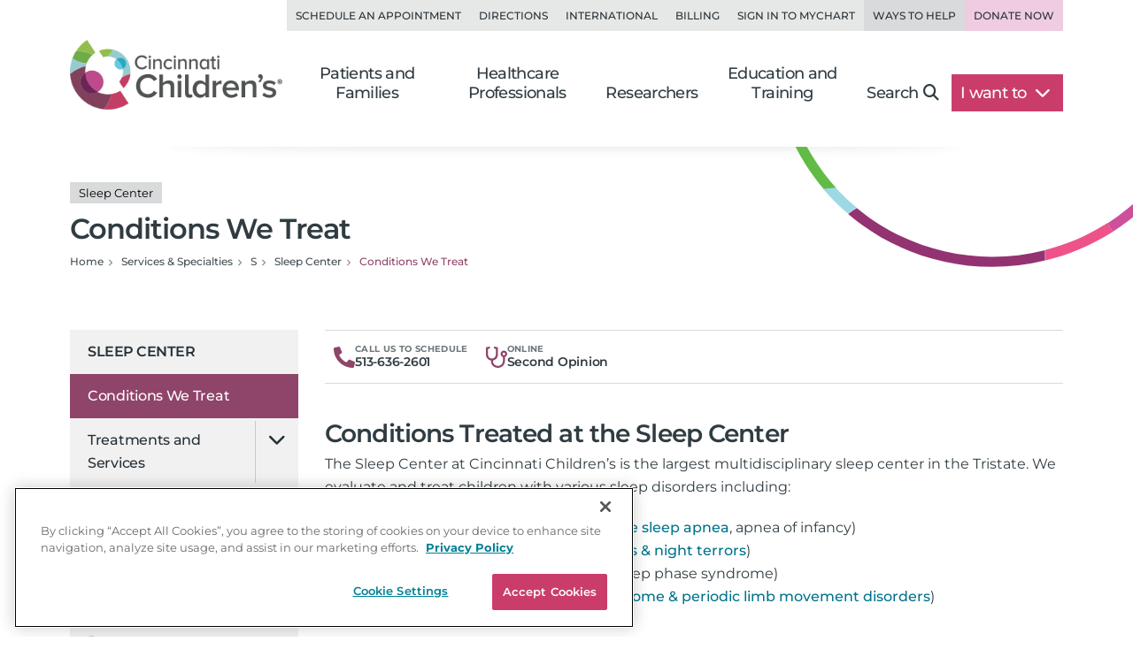

--- FILE ---
content_type: text/html; charset=utf-8
request_url: https://www.cincinnatichildrens.org/service/s/sleep/conditions
body_size: 14998
content:

<!DOCTYPE html>
<html lang="en">
<head>
    <meta charset="utf-8">
    <meta name="viewport" content="width=device-width,initial-scale=1">
<meta name="description" content="We care for all types of sleep conditions, including sleep apnea, sleep walking and more. Read about the services we provide for common and rare conditions.">
<meta name="SearchBoost" content="Medium">
<meta name="robots" content="index,follow">

        <title>Conditions We Treat | Pediatric Sleep Center</title>

    <!-- Google Tag Manager --> <script>(function(w,d,s,l,i){w[l]=w[l]||[];w[l].push({'gtm.start': new Date().getTime(),event:'gtm.js'});var f=d.getElementsByTagName(s)[0], j=d.createElement(s),dl=l!='dataLayer'?'&l='+l:'';j.async=true;j.src= 'https://www.googletagmanager.com/gtm.js?id='+i+dl;f.parentNode.insertBefore(j,f); })(window,document,'script','dataLayer','GTM-K4TMR5X');</script> <!-- End Google Tag Manager -->
<link rel="dns-prefetch" href="https://www.google-analytics.com"><link rel="dns-prefetch" href="https://s.ytimg.com"><link rel="dns-prefetch" href="https://snap.licdn.com">
<link rel="preload" as="script" href="/includes/org/js/libs/bootstrap/bootstrap.bundle.min.js">
<link rel="preload" as="script" href="/includes/org/js/public.min.js?bld=20251028">
<link rel="preload" as="script" href="//cdn.evgnet.com/beacon/cincinnatichildrenshospital/cchmcpersprod/scripts/evergage.min.js">
<link rel="preload" as="style" href="/includes/org/css/screen.min.css?bld=20251028">
<link rel="stylesheet" href="/includes/org/css/screen.min.css?bld=20251028">
<link rel="apple-touch-icon" sizes="180x180" href="/-/media/Cincinnati%20Childrens/Global%20Shared/icons/apple-touch-icon.png">
<link rel="icon" type="image/png" sizes="32x32" href="/-/media/Cincinnati%20Childrens/Global%20Shared/icons/favicon-32x32.png">
<link rel="icon" type="image/png" sizes="16x16" href="/-/media/Cincinnati%20Childrens/Global%20Shared/icons/favicon-16x16.png">
<link rel="mask-icon" href="/-/media/Cincinnati%20Childrens/Global%20Shared/icons/safari-pinned-tab.svg" color="#00aac8">
<link rel="shortcut icon" href="/-/media/Cincinnati%20Childrens/Global%20Shared/favicon.ico?ver=20200519">
<style type="text/css">.bio-full {z-index: auto;} .wide .page-top h1 .tags { display: block !important; }</style>
<style type="text/css">@media only screen and (min-width: 768px) { .cta-global { background-color: transparent; } .cta-bar { z-index: 1; background-color: #fff; } } @media only screen and (min-width: 992px) { .cta-bar .cta-text .eyebrow { line-height: 1.2; } }</style>
<style type="text/css">.nav-head-full .utility-links .util-link.nav-bg-pink { color: #8f4469; color: var(--primary-dark); background-color: #efcce0; } .nav-head-full .utility-links .util-link.nav-bg-pink:hover { background-color: #ddc7d2; }</style>
<script type="text/javascript" src="//cdn.evgnet.com/beacon/cincinnatichildrenshospital/cchmcpersprod/scripts/evergage.min.js"></script>
<link id="Preload-css-star-rating" rel="preload" href="/includes/org/css/lazyload/star-rating.min.css?bld=20251028" as="style" />
<link id="Preload-css-article" rel="preload" href="/includes/org/css/lazyload/article.min.css?bld=20251028" as="style" />

<link id="Stylesheet-css-star-rating" rel="stylesheet" href="/includes/org/css/lazyload/star-rating.min.css?bld=20251028" />
<link id="Stylesheet-css-article" rel="stylesheet" href="/includes/org/css/lazyload/article.min.css?bld=20251028" />

<link id="Preload-js-sitealert" rel="preload" href="/includes/org/js/lazyload/sitealert.min.js?bld=20251028" as="script" />
<link id="Preload-js-section-header" rel="preload" href="/includes/org/js/lazyload/section-header.min.js?bld=20251028" as="script" />
<link id="Preload-js-article-with-media" rel="preload" href="/includes/org/js/lazyload/article-with-media.min.js?bld=20251028" as="script" />

<style id="SectionHeaderImage" type="text/css">:root { --breadcrumbBackgroundImage: url("/-/media/Cincinnati-Childrens/Global-Shared/Navigation/Head-Nav/arc-circle-header.svg?iar=0&mh=500&mw=800&hash=CFBA0D81F569F766C8AF8396080F54CB"); --breadcrumbBackgroundAspectRatio: 410 / 140; --breadcrumbBackgroundHeight: 140px; --breadcrumbBackgroundWidth: 410px; }
</style>
<style id="SectionFooterArcImage" type="text/css">.site.footer::before { background-image: url("/-/media/Cincinnati-Childrens/Global-Shared/Navigation/Footer-Nav/arc-pattern-lower-left.png?iar=0&mh=500&mw=800&hash=4D1D1DACFD6ADEF50BDD84D785D42421"); width: 500px; height: 246px; }.site.footer::after { background-image: url("/-/media/Cincinnati-Childrens/Global-Shared/Navigation/Footer-Nav/arc-pattern-upper-right.png?iar=0&mh=500&mw=800&hash=35E0D4BABD6CEDCBA6B3739087FBEFC2"); width: 166px; height: 259px; }
</style>


    
</head>
<body class="page content inside wide">

    <!-- Google Tag Manager (noscript) --> <noscript><iframe src="https://www.googletagmanager.com/ns.html?id=GTM-K4TMR5X" height="0" width="0" style="display:none;visibility:hidden"></iframe></noscript> <!-- End Google Tag Manager (noscript) -->

    

    <div id="pageLayout" class="page-layout ">
        
<section class="site header">






<header class="nav-head nav-head-full search-exclude">
    <nav class="navbar navbar-expand-lg nav-toolbar">
        <div class="container-fluid px-0">
            <div class="navbar-collapse collapse utility-links">
                <ul class="navbar-nav ms-auto">
                        <li class="nav-item">
                            <a class="nav-link util-link" data-cchmc-link="true" href="/schedule-appointment" title="Schedule an appointment. ">Schedule an Appointment</a>
                        </li>
                        <li class="nav-item">
                            <a class="nav-link util-link" data-cchmc-link="true" href="/locations" title="View locations and directions. ">Directions</a>
                        </li>
                        <li class="nav-item">
                            <a class="nav-link util-link" data-cchmc-link="true" href="/patients/visit/international" title="Resources for international patients. ">International</a>
                        </li>
                        <li class="nav-item">
                            <a class="nav-link util-link" data-cchmc-link="true" href="/patient-resources/billing" title="Pay Your Bill.">Billing</a>
                        </li>
                        <li class="nav-item">
                            <a class="nav-link util-link font-weight-bold" data-cchmc-link="true" href="https://mychart.cincinnatichildrens.org/mychart/" target="_blank" title="SIgn in to mychart.">Sign in to MyChart</a>
                        </li>
                        <li class="nav-item">
                            <a class="nav-link util-link font-weight-bold nav-darker" data-cchmc-link="true" href="/giving">Ways to Help</a>
                        </li>
                        <li class="nav-item">
                            <a class="nav-link util-link font-weight-bold nav-bg-pink" data-cchmc-link="true" href="https://giving.cincinnatichildrens.org/campaign/650825/donate?c_src=home&amp;c_src2=header" target="_blank" title="Give now to Cincinnati Children&#39;s">Donate Now</a>
                        </li>
                </ul>
            </div>
        </div>
    </nav>

    <nav class="navbar navbar-expand-lg nav-main dropdown">
        <div class="container-fluid align-items-lg-end px-0">
            
            <a class="logo navbar-brand" data-cchmc-link="true" href="/"><img alt="Cincinnati Childrens" data-cchmc-image="true" height="106" src="/-/media/Cincinnati-Childrens/Global-Shared/childrens-logo-new.png?iar=0&amp;mh=500&amp;mw=800&amp;hash=5ADA5787771D5041476990853A1522AD" width="314" /></a>

            
            <a aria-controls="DropdownSearchLinkId24769783fee1422e8ccc5eafed5495be" aria-expanded="false" aria-label="Toggle Site Search" class="navbar-toggler search-trigger" data-bs-toggle="collapse" data-cchmc-link="true" href="#DropdownSearchLinkId24769783fee1422e8ccc5eafed5495be" role="button"><i aria-hidden="true" class="fa-solid fa-magnifying-glass fa-fw"></i></a>

            
            <a aria-label="Get Directions" class="navbar-toggler directions-trigger" data-cchmc-link="true" href="/locations"><i aria-hidden="true" class="fa-solid fa-location-dot fa-fw"></i></a>

            
            <a aria-controls="SiteNav24769783fee1422e8ccc5eafed5495be" aria-expanded="false" aria-label="Open Site Navigation" class="navbar-toggler menu-trigger" data-bs-toggle="offcanvas" data-cchmc-link="true" href="#SiteNav24769783fee1422e8ccc5eafed5495be" title="Open Site Navigation"><i aria-hidden="true" class="fa-solid fa-bars fa-fw"></i></a>

            <div id="SiteNav24769783fee1422e8ccc5eafed5495be" class="offcanvas offcanvas-start primary-nav navbar-expand-lg">

                <div class="offcanvas-header d-lg-none">
                    <h5 class="offcanvas-title visually-hidden">Navigation</h5>
                    <button aria-label="Close" class="btn-close cch-close cch-close-left cch-close-has-text" data-bs-dismiss="offcanvas">
                        <i aria-hidden="true" class="fa-solid fa-chevron-left"></i>
                    </button>
                </div>

                <div class="offcanvas-body justify-content-lg-end">
                    <ul class="main navbar-nav">
                            <li class="nav-item section-nav dropdown dropdown-center">
                                <a aria-expanded="false" aria-haspopup="true" class="nav-link dropdown-toggle" data-bs-toggle="dropdown" data-cchmc-link="true" href="/" id="c48bba418e274bf8b1cedcacd8d0a702" role="button">Patients and Families</a>
                                <div class="dropdown-menu">

                                    <nav class="links dropdown-main-links">
<a class="dropdown-item" data-cchmc-link="true" href="/patients" title="Patients and Families home page. ">Patients and Family Home</a><a class="dropdown-item" data-cchmc-link="true" href="/schedule-appointment" title="Schedule an appointment. ">Schedule an Appointment</a><a class="dropdown-item" data-cchmc-link="true" href="/search/services" title="View our services and specialties. ">Services and Specialties</a><a class="dropdown-item" data-cchmc-link="true" href="/search/find-doctor" title="Find a Doctor. ">Find a Doctor</a><a class="dropdown-item" data-cchmc-link="true" href="/patients/visit" title="Helpful tips for visitors. ">Visiting Cincinnati Children's</a><a class="dropdown-item" data-cchmc-link="true" href="/search/health-library" title="View condition and treatment information. ">Health Library</a>                                    </nav>
                                    <nav class="links dropdown-quick-links">
                                        <div class="dropdown-header">Additional Resources</div>
<a class="dropdown-item" data-cchmc-link="true" href="/service/c/clinical-trials/search-studies" title="Find clinical trials and research studies. ">Clinical Trials/Research Studies</a><a class="dropdown-item" data-cchmc-link="true" href="/patients/resources" title="View hospital resources. ">Patient Resources</a><a class="dropdown-item" data-cchmc-link="true" href="/ongoing-support-resources" title="Ongoing Support Resources.">Ongoing Support Resources</a>                                    </nav>
                                </div>
                            </li>
                            <li class="nav-item section-nav dropdown dropdown-center">
                                <a aria-expanded="false" aria-haspopup="true" class="nav-link dropdown-toggle" data-bs-toggle="dropdown" data-cchmc-link="true" href="/professional/" id="e222349f48994a68a939316a06ce16ba" role="button">Healthcare Professionals</a>
                                <div class="dropdown-menu">

                                    <nav class="links dropdown-main-links">
<a class="dropdown-item" data-cchmc-link="true" href="/professional" title="Healthcare professionals&#39; home page. ">Healthcare Professionals Home</a><a class="dropdown-item" data-cchmc-link="true" href="/search/find-doctor" title="Find a doctor. ">Find a Doctor</a><a class="dropdown-item" data-cchmc-link="true" href="/search/services" title="View all institutes, divisions and centers at Cincinnati Children&#39;s.">Services and Specialties</a><a class="dropdown-item" data-cchmc-link="true" href="/professional/referrals" title="Refer your patient to Cincinnati Children&#39;s.">Refer a Patient</a><a class="dropdown-item" data-cchmc-link="true" href="/clinical-labs" title="View clinical laboratories. ">Clinical Laboratories</a><a class="dropdown-item" data-cchmc-link="true" href="/service/c/clinical-trials" title="View clinical trials and research studies. ">Clinical Trials</a>                                    </nav>
                                    <nav class="links dropdown-quick-links">
                                        <div class="dropdown-header">Additional Resources</div>
<a class="dropdown-item" data-cchmc-link="true" href="/careers" title="Browse Careers. ">Browse Careers</a><a class="dropdown-item" data-cchmc-link="true" href="/service/n/nursing" title="Learn about nursing at Cincinnati Children&#39;s. ">Nursing</a><a class="dropdown-item" data-cchmc-link="true" href="/professional/resources" title="View provider resources. ">Provider Resources</a><a class="dropdown-item" data-cchmc-link="true" href="/professional/subspecialist-news" title="view Subspecialty News and Innovation.">Subspecialty News and Innovation</a><a class="dropdown-item" data-cchmc-link="true" href="/patients/resources" title="View patient resources. ">Patient Resources</a><a class="dropdown-item" data-cchmc-link="true" href="/professional/continuing-education" title="View continuing medical education opportunities. ">Continuing Professional Education</a><a class="dropdown-item" data-cchmc-link="true" href="https://www.cincinnatichildrens.org/education/programs?ProgramCategory={4CF9F4D2-F1C1-417F-83B7-1148E6104EB9}" title="View clinical education programs. ">Clinical Training Programs</a><a class="dropdown-item" data-cchmc-link="true" href="/professional/support-services" title="View Provider Support Services.">Provider Support Services</a>                                    </nav>
                                </div>
                            </li>
                            <li class="nav-item section-nav dropdown dropdown-center">
                                <a aria-expanded="false" aria-haspopup="true" class="nav-link dropdown-toggle" data-bs-toggle="dropdown" data-cchmc-link="true" href="/research/" id="407dcd3b265b4db496a678f9468845e0" role="button">Researchers</a>
                                <div class="dropdown-menu">

                                    <nav class="links dropdown-main-links">
<a class="dropdown-item" data-cchmc-link="true" href="/research" title="Research home. ">Research Home</a><a class="dropdown-item" data-cchmc-link="true" href="/search/find-researcher" title="Find a researcher">Find a Researcher</a><a class="dropdown-item" data-cchmc-link="true" href="/search/research" title="Find research institutes, divisions, centers and labs at Cincinnati Children&#39;s.">Research Areas</a><a class="dropdown-item" data-cchmc-link="true" href="https://www.cincinnatichildrens.org/education/programs?ProgramCategory={B283C95C-3FD1-4DE6-8360-67F11E28FBB0}" title="View research education and training programs. ">Education and Training</a>                                    </nav>
                                    <nav class="links dropdown-quick-links">
                                        <div class="dropdown-header">Additional Resources</div>
<a class="dropdown-item" data-cchmc-link="true" href="/search/shared-facilities" title="Learn more about the Shared Facilities at Cincinnati Children&#39;s.">Shared Facilities</a><a class="dropdown-item" data-cchmc-link="true" href="/research/support" title="View research support services. ">Research Support Services</a><a class="dropdown-item" data-cchmc-link="true" href="/research/about" title="Learn more about why Cincinnati Children&#39;s is a powerhouse in when it comes to pediatric research..">About Research</a><a class="dropdown-item" data-cchmc-link="true" href="/education/funded" title="View funded training programs. ">Funded Training</a><a class="dropdown-item" data-cchmc-link="true" href="/careers" title="View careers. ">Browse Careers</a>                                    </nav>
                                </div>
                            </li>
                            <li class="nav-item section-nav dropdown dropdown-center">
                                <a aria-expanded="false" aria-haspopup="true" class="nav-link dropdown-toggle" data-bs-toggle="dropdown" data-cchmc-link="true" href="/education/" id="ad6c9716f6ee40d3b0733bae3c6237b6" role="button">Education and Training</a>
                                <div class="dropdown-menu">

                                    <nav class="links dropdown-main-links">
<a class="dropdown-item" data-cchmc-link="true" href="/education">Professional Education Home</a><a class="dropdown-item" data-cchmc-link="true" href="https://www.cincinnatichildrens.org/education/programs?ProgramCategory={4CF9F4D2-F1C1-417F-83B7-1148E6104EB9}" title="View all of our clinical education programs.">All Clinical Programs</a><a class="dropdown-item" data-cchmc-link="true" href="https://www.cincinnatichildrens.org/education/programs?ProgramCategory={B283C95C-3FD1-4DE6-8360-67F11E28FBB0}" title="View all of our research education programs.">All Research Programs</a><a class="dropdown-item" data-cchmc-link="true" href="/education/clinical/residency" title="Learn more about our pediatric residency.">Pediatric Residency Program</a><a class="dropdown-item" data-cchmc-link="true" href="https://www.cincinnatichildrens.org/education/programs?ProgramType={696B4593-8E72-4537-AD7A-D6248D05DA5B}" title="View our Masters, MD, PhD programs.">Masters, MD, PhD</a><a class="dropdown-item" data-cchmc-link="true" href="https://www.cincinnatichildrens.org/education/programs?ProgramType={17C61AB8-6EE7-4864-83F3-C0B2F9B9E1E0}" title="View all of our fellowship programs.">Fellowships</a><a class="dropdown-item" data-cchmc-link="true" href="https://www.cincinnatichildrens.org/education/programs?ProgramType={844A246F-0E98-4D59-A7C7-DD01FCF3C18D}" title="View our residency programs.">Residencies</a><a class="dropdown-item" data-cchmc-link="true" href="https://www.cincinnatichildrens.org/education/programs?ProgramType={7D6630AD-0FBD-4E50-B929-6EC2FF1FA220}" title="View our Student and Graduate Training programs.">Student and Graduate Training</a>                                    </nav>
                                    <nav class="links dropdown-quick-links">
                                        <div class="dropdown-header">Additional Resources</div>
<a class="dropdown-item" data-cchmc-link="true" href="/careers/cincinnati" title="Learn more about life in Cincinnati.">Living in Cincinnati</a><a class="dropdown-item" data-cchmc-link="true" href="/careers/why" title="Learn why people choose Cincinnati Children&#39;s.">Why Cincinnati Children's?</a><a class="dropdown-item" data-cchmc-link="true" href="/education/graduate-medical-education">Graduate Medical Education</a><a class="dropdown-item" data-cchmc-link="true" href="/professional/continuing-education" title="View our continuing professional education options.">Continuing Professional Education</a><a class="dropdown-item" data-cchmc-link="true" href="/careers/international" title="View resources for international applicants.">International Applicants</a>                                    </nav>
                                </div>
                            </li>
                        <li class="nav-item search d-none d-lg-block">
                            <a aria-controls="DropdownSearchLinkId24769783fee1422e8ccc5eafed5495be" aria-expanded="false" aria-label="Toggle Site Search" class="nav-link collapsed text-nowrap pe-lg-4" data-bs-toggle="collapse" data-cchmc-link="true" href="#DropdownSearchLinkId24769783fee1422e8ccc5eafed5495be" role="button">Search<i aria-hidden="true" class="fa-solid fa-magnifying-glass"></i></a>
                        </li>

                        <li class="nav-item want-to dropdown">
                            <a aria-expanded="false" aria-haspopup="true" class="nav-link dropdown-toggle text-nowrap pe-lg-4" data-bs-toggle="dropdown" data-cchmc-link="true" href="#" id="DropdownWantToLinkId24769783fee1422e8ccc5eafed5495be" role="button">I want to <i class="fa-solid fa-chevron-down"></i></a>
                            <div class="dropdown-menu dropdown-menu-lg-end">
                                <nav class="links">
<a class="dropdown-item" data-cchmc-link="true" href="https://mychart.cincinnatichildrens.org/mychart" target="_blank" title="Sign in to MyChart - link will open in a new window. ">Sign in to MyChart</a><a class="dropdown-item" data-cchmc-link="true" href="/patient-resources/billing" title="Pay a bill. ">Pay a Bill</a><a class="dropdown-item" data-cchmc-link="true" href="/schedule-appointment" title="Schedule an appointment. ">Schedule an Appointment</a><a class="dropdown-item" data-cchmc-link="true" href="/schedule-appointment/online-second-opinion" title="Get an Online Second Opinion.">Get an Online Second Opinion</a><a class="dropdown-item" data-cchmc-link="true" href="/patient-resources/obtain-medical-records" title="Request medical records. ">Obtain Medical Records</a><a class="dropdown-item" data-cchmc-link="true" href="/locations/urgent-care" title="Find an urgent care location. ">Find an Urgent Care</a><a class="dropdown-item" data-cchmc-link="true" href="/search/services" title="Find services and specialties. ">Find a Specialty</a><a class="dropdown-item" data-cchmc-link="true" href="/search/find-doctor" title="Find a doctor. ">Find a Doctor</a><a class="dropdown-item" data-cchmc-link="true" href="/locations" title="Find a location. ">Find a Location</a><a class="dropdown-item" data-cchmc-link="true" href="/careers" title="Browse careers. ">Browse Careers</a><a class="dropdown-item" data-cchmc-link="true" href="https://giving.cincinnatichildrens.org/campaign/650825/donate?c_src=home&amp;c_src2=dropdown" target="_blank" title="Make a Donation to Cincinnati Children&#39;s.">Make a Donation</a>                                </nav>
                            </div>
                        </li>
                    </ul>

                    
                    <div class="d-flex flex-wrap d-lg-none utility-links mobile-util">
<a class="nav-link util-link" data-cchmc-link="true" href="/schedule-appointment" title="Schedule an appointment. ">Schedule an Appointment</a><a class="nav-link util-link" data-cchmc-link="true" href="/locations" title="View locations and directions. ">Directions</a><a class="nav-link util-link" data-cchmc-link="true" href="/patients/visit/international" title="Resources for international patients. ">International</a><a class="nav-link util-link" data-cchmc-link="true" href="/patient-resources/billing" title="Pay Your Bill.">Billing</a><a class="nav-link util-link font-weight-bold" data-cchmc-link="true" href="https://mychart.cincinnatichildrens.org/mychart/" target="_blank" title="SIgn in to mychart.">Sign in to MyChart</a><a class="nav-link util-link font-weight-bold nav-darker" data-cchmc-link="true" href="/giving">Ways to Help</a><a class="nav-link util-link font-weight-bold nav-bg-pink" data-cchmc-link="true" href="https://giving.cincinnatichildrens.org/campaign/650825/donate?c_src=home&amp;c_src2=header" target="_blank" title="Give now to Cincinnati Children&#39;s">Donate Now</a>                    </div>
                </div>
            </div>
        </div>
    </nav>

    <div id="DropdownSearchLinkId24769783fee1422e8ccc5eafed5495be" class="search search-large search-block dropdown-menu">
        <div class="block inline-search _inline-search">
            
<div class="quick-search _search-textbox">
        <input class="_typeahead-data" type="hidden" value="[{&quot;Name&quot;:&quot;QueryTerm&quot;,&quot;Header&quot;:&quot;&quot;,&quot;ShowMore&quot;:&quot;&quot;,&quot;Dataset&quot;:null,&quot;DataLength&quot;:0,&quot;MinLength&quot;:3,&quot;Limit&quot;:7,&quot;ShowMoreInDropdown&quot;:true,&quot;BacktoAllCategories&quot;:&quot;Back to all Categories&quot;,&quot;Url&quot;:&quot;&quot;,&quot;UrlParams&quot;:&quot;&quot;},{&quot;Name&quot;:&quot;Suggest&quot;,&quot;Header&quot;:&quot;Suggested Results&quot;,&quot;ShowMore&quot;:&quot;&quot;,&quot;Dataset&quot;:null,&quot;DataLength&quot;:0,&quot;MinLength&quot;:3,&quot;Limit&quot;:10,&quot;ShowMoreInDropdown&quot;:true,&quot;BacktoAllCategories&quot;:&quot;Back to all Categories&quot;,&quot;Url&quot;:&quot;&quot;,&quot;UrlParams&quot;:&quot;&quot;}]" />

<div class="input-group input-group-md-lg" data-baseurl="/search" data-cat="" data-debugmode="False" data-facetName="" data-modelguiid="{B296EA52-AF64-422D-A702-394C08EF77FF}" data-otherparam="" data-pagecatguiid="" data-searchterm="Enter Search Term"><input aria-label="Search Our Site" class="form-control finder-input typeahead" onkeydown="return (event.keyCode!=13);" placeholder="Enter Search Term" type="search" value=""></input><button aria-label="clear" class="btn btn-secondary search-clear-button" type="button"><i class='fa-solid fa-xmark'></i></button><button aria-label="search" class="btn btn-secondary search-button" type="button"><i class='fa-solid fa-magnifying-glass'></i></button><div class="tt-search-menu tt-menu tt-empty tt-static-menu"></div></div></div>

        </div>

        <div class="block quick-search featured">
<div class="h3">Popular search terms</div><div class="badges"><a class="tag badge text-bg-purple" data-cchmc-link="true" href="/search?q=Careers">Careers</a><a class="tag badge text-bg-purple" data-cchmc-link="true" href="/search?q= Urgent Care"> Urgent Care</a><a class="tag badge text-bg-purple" data-cchmc-link="true" href="/search?q= MyChart"> MyChart</a><a class="tag badge text-bg-purple" data-cchmc-link="true" href="/search?q= Neurology"> Neurology</a><a class="tag badge text-bg-purple" data-cchmc-link="true" href="/search?q= Volunteer"> Volunteer</a></div>        </div>
    </div>
</header>

</section>
<section class="site content main">



<div class="container-fluid position-relative px-0 _section-head show-background">
    <div class="page-top">
        <div class="row">
            <div class="titling col-12 d-flex flex-column gap-3 ">
<h1 class="m-0"><div class="tags d-block"><span class="badge text-bg-light tag">Sleep Center</span></div>Conditions We Treat</h1>
                

                <nav>
                    <ul class="breadcrumb" itemscope="" itemtype="https://schema.org/BreadcrumbList"><li class="breadcrumb-item bcLevel_4" data-hide-nav="false" data-is-root="true" itemprop="itemListElement" itemscope="" itemtype="https://schema.org/ListItem"><a data-cchmc-link="true" href="/" itemprop="item" title="Navigate to Home"><span itemprop="name">Home</span></a><meta content="1" itemprop="position"></meta></li><li class="breadcrumb-item bcLevel_3" data-hide-nav="false" data-is-root="true" itemprop="itemListElement" itemscope="" itemtype="https://schema.org/ListItem"><a data-cchmc-link="true" href="/search/services" itemprop="item" title="Navigate to Services &amp; Specialties"><span itemprop="name">Services & Specialties</span></a><meta content="2" itemprop="position"></meta></li><li class="breadcrumb-item bcLevel_2" data-hide-nav="false" data-is-root="false" itemprop="itemListElement" itemscope="" itemtype="https://schema.org/ListItem"><a data-cchmc-link="true" href="/search/services/alpha?alpha=S" itemprop="item" title="Navigate to S"><span itemprop="name">S</span></a><meta content="3" itemprop="position"></meta></li><li class="breadcrumb-item bcLevel_1" data-hide-nav="false" data-is-root="true" itemprop="itemListElement" itemscope="" itemtype="https://schema.org/ListItem"><a data-cchmc-link="true" href="/service/s/sleep" itemprop="item" title="Navigate to Sleep Center"><span itemprop="name">Sleep Center</span></a><meta content="4" itemprop="position"></meta></li><li aria-current="page" class="breadcrumb-item bcLevel_0 active" data-hide-nav="false" data-is-root="false" itemprop="itemListElement" itemscope="" itemtype="https://schema.org/ListItem"><span itemprop="name">Conditions We Treat</span><meta content="5" itemprop="position"></meta></li></ul>
                </nav>

                
            </div>

        </div>
    </div>
</div>


<section class="column-group has-2">
<div class="row">
<div class="column one navigation col-lg-3">



<nav class="navbar navbar-expand-lg section-nav search-exclude _leftnav">
    <div class="d-flex d-lg-none mobile-subnav">
        <button class="btn btn-primary side-nav-toggle collapsed" type="button" data-bs-toggle="offcanvas" data-bs-target="#NavbarTreeSupportedContent0621ce96b3824db9a64363edd876400a" aria-controls="NavbarTreeSupportedContent0621ce96b3824db9a64363edd876400a">
            <span class="icon fa-solid fa-bars-sort fa-fw"></span>
            <span>Navigate</span>
        </button>
<a class="btn btn-primary contact" data-cchmc-link="true" href="/service/s/sleep/contact">Contact Us</a>    </div>
    <div id="NavbarTreeSupportedContent0621ce96b3824db9a64363edd876400a" class="offcanvas offcanvas-start" tabindex="-1">
        <div class="offcanvas-header">
            <h5 class="offcanvas-title visually-hidden">Section Navigation</h5>
            <a class="btn-close cch-close cch-close-right cch-close-has-text" data-bs-dismiss="offcanvas" data-cchmc-link="true" href="#" role="button"><span aria-hidden="true" class="cch-close-text">Close<i class="icon cch-x"></i></span></a>
        </div>
        <div class="offcanvas-body">
            <div class="sidebar-nav treenav">
                <h3 class="node">
                    <a class="open" data-cchmc-link="true" href="/service/s/sleep">Sleep Center</a>
                </h3>
                <ul class="nav flex-column _leftnavtree collapse show rootnav"><li class="open active" data-item="{E8358CE8-BAA2-46E5-BB73-CDB4AF84CBA1}"><a class="open last active selected" href="/service/s/sleep/conditions">Conditions We Treat</a></li><li class="node" data-item="{D554C988-FFB9-4F46-B05A-E85AA43681F1}"><a href="/service/s/sleep/services">Treatments and Services</a><i aria-expand="show" class="_menuexpand icon" data-bs-target="li[data-item=&#39;{D554C988-FFB9-4F46-B05A-E85AA43681F1}&#39;] > ul" data-bs-toggle="collapse"></i></li><li class="node" data-item="{0A5DA19A-1401-4DEB-B7B4-D5B377DD04AB}"><a href="/service/s/sleep/expect">What to Expect</a><i aria-expand="show" class="_menuexpand icon" data-bs-target="li[data-item=&#39;{0A5DA19A-1401-4DEB-B7B4-D5B377DD04AB}&#39;] > ul" data-bs-toggle="collapse"></i></li><li data-item="{2E4ADD3B-C685-4322-B0BA-1D15001490F5}"><a href="/service/s/sleep/patient-resources">Patient and Family Resources</a></li><li data-item="{B4759AA0-3D2B-4186-A84A-F8F480999620}"><a href="/service/s/sleep/professional-resources">Healthcare Professional Resources</a></li><li data-item="{A227282E-B9CD-49B2-A766-3E76DBAFA087}"><a href="/service/s/sleep/team">Meet the Team</a></li><li data-item="{69E9E4E4-7627-4C37-8754-33E79EBEEFAA}"><a href="/service/s/sleep/locations">Locations and Directions</a></li><li data-item="{F11348EA-3D59-4E56-8AE9-ACA9A6393133}"><a href="/service/s/sleep/contact">Contact / Refer</a></li></ul>
            </div>
        </div>
    </div>
</nav>


</div>
<div class="column two primary col-lg-9">




<div class="cta-appt-request cta-global cta-department-request _requestappintment _ctabarappt" data-modal-target="AppointmentId3d4fda02714f4ebba74b316a67bdcfcc" >
    <div class="cta-group cta-bar cta-appt-request">
        
        
        
        <a class="req-cta phone-req phone mobile cta-item icon-text-group " data-cchmc-link="true" href="tel:+1-513-636-2601" title="Call 1-513-636-2601"><div class="cta-icon icon-wrap"><svg aria-hidden="true" data-prefix="fas" data-icon="phone-alt" class="svg-inline--fa fa-phone-alt fa-w-16" xmlns="http://www.w3.org/2000/svg" viewBox="0 0 512 512" width="512" height="512" aria-labelledby="title"><title>Phone Icon</title><path fill="#8f4469" d="m497.39 361.8-112-48a24 24 0 0 0-28 6.9l-49.6 60.6A370.66 370.66 0 0 1 130.6 204.11l60.6-49.6a23.94 23.94 0 0 0 6.9-28l-48-112A24.16 24.16 0 0 0 122.6.61l-104 24A24 24 0 0 0 0 48c0 256.5 207.9 464 464 464a24 24 0 0 0 23.4-18.6l24-104a24.29 24.29 0 0 0-14.01-27.6z" /></svg></div><div class="cta-text text-wrapper"><span class="eyebrow mobile">Appointments</span><span class="eyebrow desktop">Call Us to Schedule</span><span class="main mobile">Direct Call</span><span class="main desktop">513-636-2601</span></div></a>
        <a class="req-cta epic-req cta-item icon-text-group " data-cchmc-link="true" href="/schedule-appointment/online-second-opinion" title="Learn more about online second opinions."><div class="cta-icon icon-wrap"><svg aria-hidden="true" data-prefix="far" data-icon="stethoscope" class="svg-inline--fa fa-stethoscope fa-w-16" xmlns="http://www.w3.org/2000/svg" viewBox="0 0 512 512" aria-labelledby="title"><title>second opinion icon</title><path fill="#8f4469" d="M120 334v18c0 88.2 75.4 160 168 160s168-71.8 168-160v-99.7c32.3-10.1 55.7-40.2 56-75.7.3-43.4-34.6-79.6-78.1-80.6-45-1-81.9 35.2-81.9 80 0 35.8 23.5 66.1 56 76.3V352c0 61.8-53.8 112-120 112s-120-50.2-120-112v-18c68-11.5 120-70.8 120-142V27.5c0-5.6-3.9-10.5-9.4-11.7L208.9.3c-6.5-1.4-12.9 2.6-14.3 9.1l-5.2 23.4c-1.4 6.5 2.6 12.9 9.1 14.3l41.5 9.2v134.4c0 52.9-42.2 96.7-95.1 97.2-53.3.6-96.9-42.6-96.9-95.9V56.4l41.5-9.2c6.5-1.4 10.5-7.8 9.1-14.3L93.4 9.4C92 2.9 85.5-1.1 79.1.3L9.4 15.8C3.9 17 0 21.9 0 27.5V192c0 71.2 52 130.5 120 142zm312-190c17.6 0 32 14.4 32 32s-14.4 32-32 32-32-14.4-32-32 14.4-32 32-32z" /></svg></div><div class="cta-text text-wrapper"><span class="eyebrow">Online</span><span class="main">Second Opinion</span></div></a>
        
        
    </div>
</div>







<div class="module article-media band-wrapper _articlewithmedia">    <div class="container">
        <div class="row">
            <article class="article col">
                <h2 class="h2">Conditions Treated at the Sleep Center</h2>


                <p>The Sleep Center at Cincinnati Children&rsquo;s is the largest multidisciplinary sleep center in the Tristate. We evaluate and treat children with various sleep disorders including:</p>
<ul>
    <li>Sleep-disordered breathing (<a title="obstructive sleep apnea" href="/health/o/obstructive-sleep-apnea-syndrome/">obstructive sleep apnea</a>, apnea of infancy)</li>
    <li>Parasomnias (sleep walking, <a href="/health/n/nightmares">nightmares &amp; night terrors</a>)</li>
    <li>Circadian rhythm disorders (delayed sleep phase syndrome)</li>
    <li>Movement disorders (<a title="restless leg syndrome" href="/health/r/restless-leg-syndrome-periodic-limb-movement-disorders/">restless leg syndrome &amp; periodic limb movement disorders</a>)</li>
    <li><a title="narcolepsy" href="/health/n/narcolepsy/">Narcolepsy</a></li>
    <li><a href="/health/b/bedtime-sleep-problems">Behavior sleep problems</a>&nbsp;(also read our topic on <a href="/health/b/bedtime-fears">bedtime fears: helping overcome them</a>).</li>
    <li>Breathing disorders associated with neuromuscular disorder</li>
    <li>Central hypoventilation syndrome</li>
    <li>Chronic respiratory failure</li>
    <li>Excessive nighttime sweating</li>
    <li>Insomnia</li>
    <li>Loud snoring</li>
    <li>Restless sleep</li>
    <li>Sleep apnea</li>
    <li>Apnea of infancy</li>
    <li>Sleep disturbances associated with chronic illness</li>
    <li>Sleep onset association disorder</li>
    <li><a href="/service/c/complex-obstructive-sleep-apnea" title="Learn more about upper airway and craniofacial anomalies.">Upper airway and craniofacial anomalies</a></li>
    <li>Respiratory control disorders</li>
    <li>Ventilator or technology dependence</li>
</ul>
<p>We help in the management of sleep disordered breathing in children with complex medical conditions such as neuromuscular disease, craniofacial syndrome, chronic lung diseases and respiratory control disorders.</p>

                

                
            </article>
        </div>
    </div>
</div>
</div>
</div>
</section>





<div class="next-page-cta container bg-light py-5" data-tagmanagerid="click_nextPage">
    <div class="row">
        <div class="d-flex justify-content-center">
            <a class="btn btn-lg btn-secondary d-block " data-cchmc-link="true" href="/service/s/sleep/services" title="Learn about treatments and services offered at the Sleep Center.">Treatments and Services<i class="fa-solid fa-arrow-right-long ms-3"></i></a>
        </div>
    </div>
</div>





</section>
<section class="site footer">



<div class="site-footer wide-footer search-exclude container">
<div class="row">
<div class="col-md logo">
<a class="site-logo" data-cchmc-link="true" href="/" title="Cincinnati Childrens"><img alt="Cincinnati Childrens" data-cchmc-image="true" height="106" src="/-/media/Cincinnati-Childrens/Global-Shared/childrens-logo-new.png?iar=0&amp;mh=500&amp;mw=800&amp;hash=5ADA5787771D5041476990853A1522AD" width="314" /></a>
</div>
<div class="col-md details">
<div class="social-media-links connect">
<h3>Connect With Us</h3>

<nav class="nav flex-wrap justify-content-start align-items-center">
<a class="nav-link footer-icon" data-cchmc-link="true" href="https://www.facebook.com/cincinnatichildrensfans" target="_blank" title="Facebook"><i class="fa-brands fa-facebook-f"></i></a><a class="nav-link footer-icon" data-cchmc-link="true" href="https://www.instagram.com/cincychildrens/" target="_blank" title="Instagram"><i class="fa-brands fa-instagram"></i></a><a class="nav-link footer-icon" data-cchmc-link="true" href="https://bsky.app/profile/cincychildrens.bsky.social" target="_blank" title="Bluesky"><i class="fa-brands fa-bluesky"></i></a><a class="nav-link footer-icon" data-cchmc-link="true" href="https://www.threads.net/@cincychildrens" target="_blank" title="Threads"><i class="fa-brands fa-threads"></i></a><a class="nav-link footer-icon" data-cchmc-link="true" href="https://www.linkedin.com/company/cincinnati-children&#39;s-hospital-medical-center" target="_blank" title="Follow us on LinkedIn and join the conversation."><i class="fa-brands fa-linkedin"></i></a><a class="nav-link footer-icon" data-cchmc-link="true" href="https://www.youtube.com/user/CincinnatiChildrens" target="_blank" title="YouTube"><i class="fa-brands fa-youtube"></i></a><a class="nav-link footer-icon" data-cchmc-link="true" href="https://blog.cincinnatichildrens.org/" target="_blank" title="Cincinnati Childrens&#39; Blog"><img alt="Read the Cincinnati Children&#39;s Blog." class="img-responsive lazyload" data-cchmc-image="true" data-src="/-/media/Cincinnati-Childrens/Global-Shared/Navigation/Footer-Nav/blogiconimage2x.png?iar=0&amp;mh=58&amp;mw=58&amp;hash=5035EC92C7763939841CEEF642402D05" height="58" loading="lazy" src="[data-uri]" width="58" /><span>Patients & Family</span></a><a class="nav-link footer-icon" data-cchmc-link="true" href="https://scienceblog.cincinnatichildrens.org/" target="_blank" title="Cincinnati Children&#39;s Science Blog"><img alt="Read the Cincinnati Children&#39;s Science Blog." class="img-responsive lazyload" data-cchmc-image="true" data-src="/-/media/Cincinnati-Childrens/Global-Shared/Navigation/Footer-Nav/blogiconimage2x.png?iar=0&amp;mh=58&amp;mw=58&amp;hash=5035EC92C7763939841CEEF642402D05" height="58" loading="lazy" src="[data-uri]" width="58" /><span>Research & Science</span></a><a class="nav-link footer-icon" data-cchmc-link="true" href="https://youngandhealthy.podbean.com/" target="_blank" title="Cincinnati Childrens&#39; Young and Healthy Podcast"><i class="fa-solid fa-podcast"></i><span>     Young & Healthy Podcast</span></a></nav>
</div>
<div class="footer-nav audience-links d-block d-lg-flex flex-lg-row">
<nav class="nav flex-column">
<h3 class="nav-header d-block justify-content-start align-items-center">
                        <span class="d-none d-lg-block">
                            Quick Links
                        </span>
                        <a class="d-block d-lg-none" href="#audienceLinks" role="button" data-bs-toggle="collapse" aria-expanded="false" aria-controls="audienceLinks">
                            Quick Links
                            <i class="icon fa-solid" aria-hidden="true"></i>
                        </a>
</h3>
<ul id="audienceLinks" class="nav nav-content px-0 collapse">
                            <li class="nav-item">
                                <a class="nav-link" data-cchmc-link="true" href="/schedule-appointment" title="Schedule an appointment at Cincinnati Children&#39;s.">Schedule an Appointment</a>
                            </li>
                            <li class="nav-item">
                                <a class="nav-link" data-cchmc-link="true" href="/professional/referrals" title="Refer a patient to Cincinnati Children&#39;s.">Make a Referral</a>
                            </li>
                            <li class="nav-item">
                                <a class="nav-link" data-cchmc-link="true" href="/locations/urgent-care" title="Find a Cincinnati Children&#39;s urgent care location.">Find an Urgent Care</a>
                            </li>
                            <li class="nav-item">
                                <a class="nav-link" data-cchmc-link="true" href="/search/find-doctor" title="Find a doctor at Cincinnati Children&#39;s.">Find a Doctor</a>
                            </li>
                            <li class="nav-item">
                                <a class="nav-link" data-cchmc-link="true" href="/schedule-appointment/online-second-opinion" title="Get an Online Second Opinion.">Get an Online Second Opinion</a>
                            </li>
                            <li class="nav-item">
                                <a class="nav-link" data-cchmc-link="true" href="/patient-resources/billing" title="Find billing information.">Pay a Bill</a>
                            </li>
                            <li class="nav-item">
                                <a class="nav-link" data-cchmc-link="true" href="/patient-resources/billing/hospital-pricing" title="Price Transparency.">Price Transparency</a>
                            </li>
                            <li class="nav-item">
                                <a class="nav-link" data-cchmc-link="true" href="https://mychart.cincinnatichildrens.org/mychart/" target="_blank" title="Sign In to MyChart.">Sign In to MyChart</a>
                            </li>
                            <li class="nav-item">
                                <a class="nav-link" data-cchmc-link="true" href="/patient-resources/obtain-medical-records" title="Request medical records from Cincinnati Children&#39;s.">Request Medical Records</a>
                            </li>
</ul>
</nav>
<nav class="nav flex-column">
                    <h3 class="nav-header d-block justify-content-start align-items-center">
                        <span class="d-none d-lg-block">
                            Explore
                        </span>
                        <a class="d-block d-lg-none" href="#yourChildrensLinks" role="button" data-bs-toggle="collapse" aria-expanded="false" aria-controls="yourChildrensLinks">
                            Explore
                            <i class="icon fa-solid"></i>
                        </a>
                    </h3>
                    <ul id="yourChildrensLinks" class="nav nav-content px-0 collapse">
                            <li class="nav-item">
                                <a class="nav-link" data-cchmc-link="true" href="/locations" title="Find a Cincinnati Children&#39;s location near you.">Locations and Directions</a>
                            </li>
                            <li class="nav-item">
                                <a class="nav-link" data-cchmc-link="true" href="/search/services" title="Find departments and services at Cincinnati Children&#39;s.">Clinical Services</a>
                            </li>
                            <li class="nav-item">
                                <a class="nav-link" data-cchmc-link="true" href="/search/health-library">Health Library</a>
                            </li>
                            <li class="nav-item">
                                <a class="nav-link" data-cchmc-link="true" href="/patients/visit" title="Find visitor and patient information.">Visitor and Patient Information</a>
                            </li>
                            <li class="nav-item">
                                <a class="nav-link" data-cchmc-link="true" href="/service/c/clinical-trials/search-studies" title="Find a clinical trial.">Clinical Trials</a>
                            </li>
                            <li class="nav-item">
                                <a class="nav-link" data-cchmc-link="true" href="/events" title="Find events at Cincinnati Children&#39;s.">Events</a>
                            </li>
                    </ul>
</nav>
<nav class="nav flex-column">
                    <h3 class="nav-header d-block justify-content-start align-items-center">
                        <span class="d-none d-lg-block">
                            About Us
                        </span>
                        <a class="d-block d-lg-none" href="#findChildrensLinks" role="button" data-bs-toggle="collapse" aria-expanded="false" aria-controls="findChildrensLinks">
                            About Us
                            <i class="icon fa-solid"></i>
                        </a>
                    </h3>
<ul id="findChildrensLinks" class="nav nav-content px-0 collapse">
                            <li class="nav-item">
                                <a class="nav-link" data-cchmc-link="true" href="/about" title="Learn more about Cincinnati Children&#39;s.">About Cincinnati Children's</a>
                            </li>
                            <li class="nav-item">
                                <a class="nav-link" data-cchmc-link="true" href="/careers" title="Find a career at Cincinnati Children&#39;s.">Careers</a>
                            </li>
                            <li class="nav-item">
                                <a class="nav-link" data-cchmc-link="true" href="/news" title="Read our recent news.">Newsroom</a>
                            </li>
                            <li class="nav-item">
                                <a class="nav-link" data-cchmc-link="true" href="/contact" title="Contact Cincinnati Children&#39;s.">Contact Us</a>
                            </li>
                            <li class="nav-item">
                                <a class="nav-link" data-cchmc-link="true" href="/patient-resources/app" title="Download our free smartphone Cincinnati Children&#39;s app.">Download Our Cincinnati Children's App</a>
                            </li>
                            <li class="nav-item">
                                <a class="nav-link" data-cchmc-link="true" href="/site" title="Learn more about our terms of use and privacy policies.">Terms of Use</a>
                            </li>
                            <li class="nav-item">
                                <a class="nav-link" data-cchmc-link="true" href="javascript:OneTrust.ToggleInfoDisplay()">Set Cookie Preferences</a>
                            </li>
                            <li class="nav-item">
                                <a class="nav-link" data-cchmc-link="true" href="/privacy-data-security-notices" title="Learn more about our privacy and data security notices.">Privacy and Data Security Notices</a>
                            </li>
                            <li class="nav-item">
                                <a class="nav-link" data-cchmc-link="true" href="/-/media/Cincinnati-Childrens/Global-Shared/Navigation/Footer-Nav/PDF-non-discrimination-statement.pdf" target="_blank" title="Download the Non-Discrimination Notice.">Non-Discrimination Notice</a>
                            </li>
</ul>
</nav>
</div>

<div class="please-give development-links">
<a class="cta-link" data-cchmc-link="true" href="https://giving.cincinnatichildrens.org/campaign/650825/donate?c_src=home&amp;c_src2=footer" target="_blank" title="Donate to Cincinnati Children&#39;s. ">Give Today</a></div>

<div class="footer-contact">
<div class="contact-info">
<p>
3333 Burnet Avenue, Cincinnati, Ohio 45229-3026
</p>
<p>

</p>
<p>
&#169; 1999-2025 Cincinnati Children&#39;s Hospital Medical Center. All rights reserved.
</p>
</div>
<div class="cch-awards">
<a data-cchmc-link="true" href="https://health.usnews.com/health-news/best-childrens-hospitals/articles/best-childrens-hospitals-honor-roll-and-overview" target="_blank" title="Learn more about our 2025-2026 US News and World Report rankings."><img alt="U.S. News &amp; World Report Honor Roll Badge for Top Children&#39;s Hospital." class="badge-award img-responsive lazyload" data-cchmc-image="true" data-src="/-/media/Cincinnati-Childrens/Global-Shared/Navigation/Footer-Nav/us-news-60x70.png?iar=0&amp;mh=70&amp;mw=60&amp;hash=F57A66AF76031FA74041A956D4235962" height="70" loading="lazy" src="[data-uri]" width="60" /></a><a data-cchmc-link="true" href="/about/awards" title="Best Places to Work Award."><img alt="Best Places to Work." class="badge-award img-responsive lazyload" data-cchmc-image="true" data-src="/-/media/Cincinnati-Childrens/Global-Shared/Navigation/Footer-Nav/bptw.png?iar=0&amp;mh=70&amp;mw=60&amp;hash=EFA71DBAC1F9C79264AA5614E34032E8" height="70" loading="lazy" src="[data-uri]" width="60" /></a><a data-cchmc-link="true" href="https://www.forbes.com/sites/rachelpeachman/2023/02/15/meet-americas-best-large-employers-2023/?sh=4defd40e2094" target="_blank" title="Meet America’s Best Large Employers 2023."><img alt="America&#39;s Best Large Employers" class="badge-award img-responsive lazyload" data-cchmc-image="true" data-src="/-/media/Cincinnati-Childrens/Global-Shared/Navigation/Footer-Nav/forbes-large-employer-footer.png?iar=0&amp;mh=70&amp;mw=60&amp;hash=6307C02CE8A17781B333CA132A1F3C42" height="70" loading="lazy" src="[data-uri]" width="60" /></a></div>
</div>
</div>
</div>
</div>

</section>
    </div>

    <script src="/includes/org/js/libs/bootstrap/bootstrap.bundle.min.js"></script>
<script src="/includes/org/js/public.min.js?bld=20251028"></script>
<style type="text/css" media="print"> iframe#scWebEditRibbon, #scCrossPiece {display: none;}</style>
<style type="text/css">.wide .scroller .zoom .img_wrapper { width: 7.5rem; height: 7.5rem; } .wide .scroller .zoom img { height: auto; }</style>
<style type="text/css">.carousel.content .carousel-item.setup { display: none; position: relative; top: unset; left: unset; visibility: visible; } .carousel.content .carousel-item.setup.active,.carousel.content .setup.carousel-item-next,.carousel.content .setup.carousel-item-prev { display: block; }</style>
<style type="text/css">.site-alert .alert-body{ font-weight: 500; }</style>
<style type="text/css">@media only screen and (min-width: 992px) { .column .service-locations.wrapper.full-width {margin-top: 0; padding-top: 0;} }</style>
<script src="/includes/org/js/lazyload/sitealert.min.js?bld=20251028"></script>
<script src="/includes/org/js/lazyload/section-header.min.js?bld=20251028"></script>
<script src="/includes/org/js/lazyload/article-with-media.min.js?bld=20251028"></script>



    
</body>
</html>
